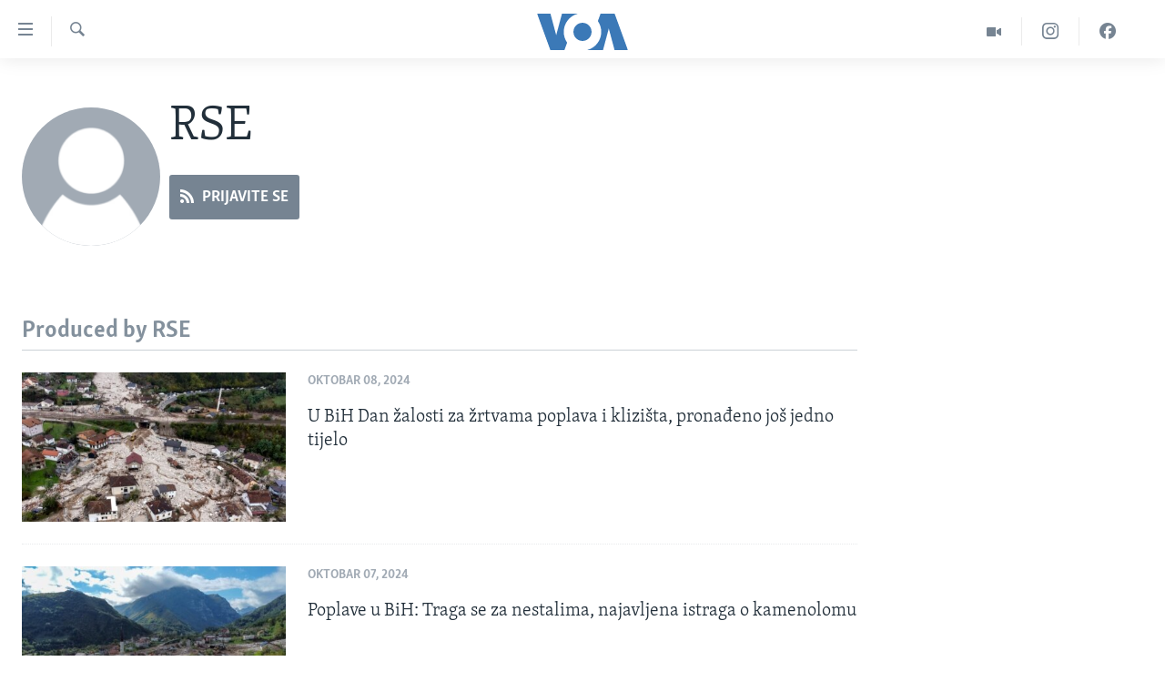

--- FILE ---
content_type: text/html; charset=utf-8
request_url: https://www.glasamerike.net/author/rse/poumv
body_size: 9674
content:

<!DOCTYPE html>
<html lang="sr" dir="ltr" class="no-js">
<head>
<link href="/Content/responsive/VOA/sr-Latn-CS/VOA-sr-Latn-CS.css?&amp;av=0.0.0.0&amp;cb=306" rel="stylesheet"/>
<script src="https://tags.glasamerike.net/voa-pangea/prod/utag.sync.js"></script> <script type='text/javascript' src='https://www.youtube.com/iframe_api' async></script>
<script type="text/javascript">
//a general 'js' detection, must be on top level in <head>, due to CSS performance
document.documentElement.className = "js";
var cacheBuster = "306";
var appBaseUrl = "/";
var imgEnhancerBreakpoints = [0, 144, 256, 408, 650, 1023, 1597];
var isLoggingEnabled = false;
var isPreviewPage = false;
var isLivePreviewPage = false;
if (!isPreviewPage) {
window.RFE = window.RFE || {};
window.RFE.cacheEnabledByParam = window.location.href.indexOf('nocache=1') === -1;
const url = new URL(window.location.href);
const params = new URLSearchParams(url.search);
// Remove the 'nocache' parameter
params.delete('nocache');
// Update the URL without the 'nocache' parameter
url.search = params.toString();
window.history.replaceState(null, '', url.toString());
} else {
window.addEventListener('load', function() {
const links = window.document.links;
for (let i = 0; i < links.length; i++) {
links[i].href = '#';
links[i].target = '_self';
}
})
}
var pwaEnabled = false;
var swCacheDisabled;
</script>
<meta charset="utf-8" />
<title>RSE - VOA Author Bio - Glas Amerike</title>
<meta name="description" content="" />
<meta name="keywords" content="" />
<meta name="viewport" content="width=device-width, initial-scale=1.0" />
<meta http-equiv="X-UA-Compatible" content="IE=edge" />
<meta name="robots" content="max-image-preview:large"><meta property="fb:pages" content="164018356324" />
<meta name="msvalidate.01" content="3286EE554B6F672A6F2E608C02343C0E" /><meta name="yandex-verification" content="6586910cc29e907e" />
<link href="https://www.glasamerike.net/author/rse/poumv" rel="canonical" />
<meta name="apple-mobile-web-app-title" content="Glas Amerike" />
<meta name="apple-mobile-web-app-status-bar-style" content="black" />
<meta name="apple-itunes-app" content="app-id=632618796" />
<script src="/Scripts/responsive/infographics.b?v=dVbZ-Cza7s4UoO3BqYSZdbxQZVF4BOLP5EfYDs4kqEo1&amp;av=0.0.0.0&amp;cb=306"></script>
<script src="/Scripts/responsive/loader.b?v=Q26XNwrL6vJYKjqFQRDnx01Lk2pi1mRsuLEaVKMsvpA1&amp;av=0.0.0.0&amp;cb=306"></script>
<link rel="icon" type="image/svg+xml" href="/Content/responsive/VOA/img/webApp/favicon.svg" />
<link rel="alternate icon" href="/Content/responsive/VOA/img/webApp/favicon.ico" />
<link rel="apple-touch-icon" sizes="152x152" href="/Content/responsive/VOA/img/webApp/ico-152x152.png" />
<link rel="apple-touch-icon" sizes="144x144" href="/Content/responsive/VOA/img/webApp/ico-144x144.png" />
<link rel="apple-touch-icon" sizes="114x114" href="/Content/responsive/VOA/img/webApp/ico-114x114.png" />
<link rel="apple-touch-icon" sizes="72x72" href="/Content/responsive/VOA/img/webApp/ico-72x72.png" />
<link rel="apple-touch-icon-precomposed" href="/Content/responsive/VOA/img/webApp/ico-57x57.png" />
<link rel="icon" sizes="192x192" href="/Content/responsive/VOA/img/webApp/ico-192x192.png" />
<link rel="icon" sizes="128x128" href="/Content/responsive/VOA/img/webApp/ico-128x128.png" />
<meta name="msapplication-TileColor" content="#ffffff" />
<meta name="msapplication-TileImage" content="/Content/responsive/VOA/img/webApp/ico-144x144.png" />
<link rel="alternate" type="application/rss+xml" title="VOA - Top Stories [RSS]" href="/api/" />
<link rel="sitemap" type="application/rss+xml" href="/sitemap.xml" />
</head>
<body class=" nav-no-loaded cc_theme pg-author nojs-images ">
<script type="text/javascript" >
var analyticsData = {url:"",property_id:"480",page_title:"RSE - VOA Author Bio - Glas Amerike",page_type:"author",content_type:"author",subcontent_type:"author",last_modified:"2025-11-23 19:27:23Z",pub_datetime:"2025-11-23 19:27:23Z",section:"author",domain:"www.glasamerike.net",language:"Serbian",language_service:"VOA Serbian",platform:"web",copied:"no",copied_article:"",copied_title:"",runs_js:"Yes",cms_release:"8.44.0.0.306",enviro_type:"prod",slug:"",entity:"VOA",short_language_service:"SER",platform_short:"W",page_name:"RSE - VOA Author Bio - Glas Amerike"};
</script>
<noscript><iframe src="https://www.googletagmanager.com/ns.html?id=GTM-N8MP7P" height="0" width="0" style="display:none;visibility:hidden"></iframe></noscript><script type="text/javascript" data-cookiecategory="analytics">
var gtmEventObject = Object.assign({}, analyticsData, {event: 'page_meta_ready'});window.dataLayer = window.dataLayer || [];window.dataLayer.push(gtmEventObject);
if (top.location === self.location) { //if not inside of an IFrame
var renderGtm = "true";
if (renderGtm === "true") {
(function(w,d,s,l,i){w[l]=w[l]||[];w[l].push({'gtm.start':new Date().getTime(),event:'gtm.js'});var f=d.getElementsByTagName(s)[0],j=d.createElement(s),dl=l!='dataLayer'?'&l='+l:'';j.async=true;j.src='//www.googletagmanager.com/gtm.js?id='+i+dl;f.parentNode.insertBefore(j,f);})(window,document,'script','dataLayer','GTM-N8MP7P');
}
}
</script>
<!--Analytics tag js version start-->
<script type="text/javascript" data-cookiecategory="analytics">
var utag_data = Object.assign({}, analyticsData, {});
if(typeof(TealiumTagFrom)==='function' && typeof(TealiumTagSearchKeyword)==='function') {
var utag_from=TealiumTagFrom();var utag_searchKeyword=TealiumTagSearchKeyword();
if(utag_searchKeyword!=null && utag_searchKeyword!=='' && utag_data["search_keyword"]==null) utag_data["search_keyword"]=utag_searchKeyword;if(utag_from!=null && utag_from!=='') utag_data["from"]=TealiumTagFrom();}
if(window.top!== window.self&&utag_data.page_type==="snippet"){utag_data.page_type = 'iframe';}
try{if(window.top!==window.self&&window.self.location.hostname===window.top.location.hostname){utag_data.platform = 'self-embed';utag_data.platform_short = 'se';}}catch(e){if(window.top!==window.self&&window.self.location.search.includes("platformType=self-embed")){utag_data.platform = 'cross-promo';utag_data.platform_short = 'cp';}}
(function(a,b,c,d){ a="https://tags.glasamerike.net/voa-pangea/prod/utag.js"; b=document;c="script";d=b.createElement(c);d.src=a;d.type="text/java"+c;d.async=true; a=b.getElementsByTagName(c)[0];a.parentNode.insertBefore(d,a); })();
</script>
<!--Analytics tag js version end-->
<!-- Analytics tag management NoScript -->
<noscript>
<img style="position: absolute; border: none;" src="https://ssc.glasamerike.net/b/ss/bbgprod,bbgentityvoa/1/G.4--NS/557252586?pageName=voa%3aser%3aw%3aauthor%3arse%20-%20voa%20author%20bio%20-%20glas%20amerike&amp;c6=rse%20-%20voa%20author%20bio%20-%20glas%20amerike&amp;v36=8.44.0.0.306&amp;v6=D=c6&amp;g=https%3a%2f%2fwww.glasamerike.net&amp;c1=D=g&amp;v1=D=g&amp;events=event1&amp;c16=voa%20serbian&amp;v16=D=c16&amp;ch=author&amp;c15=serbian&amp;v15=D=c15&amp;c4=author&amp;v4=D=c4&amp;v20=no&amp;c17=web&amp;v17=D=c17&amp;mcorgid=518abc7455e462b97f000101%40adobeorg&amp;server=www.glasamerike.net&amp;pageType=D=c4&amp;ns=bbg&amp;v29=D=server&amp;v25=voa&amp;v30=480&amp;v105=D=User-Agent " alt="analytics" width="1" height="1" /></noscript>
<!-- End of Analytics tag management NoScript -->
<!--*** Accessibility links - For ScreenReaders only ***-->
<section>
<div class="sr-only">
<h2>Linkovi</h2>
<ul>
<li><a href="#content" data-disable-smooth-scroll="1">Idi na glavni sadržaj</a></li>
<li><a href="#navigation" data-disable-smooth-scroll="1">Idi na glavnu navigaciju</a></li>
<li><a href="#txtHeaderSearch" data-disable-smooth-scroll="1">Idi na pretragu</a></li>
</ul>
</div>
</section>
<div dir="ltr">
<div id="page">
<aside>
<div class="ctc-message pos-fix">
<div class="ctc-message__inner">Link has been copied to clipboard</div>
</div>
</aside>
<div class="hdr-20 hdr-20--big">
<div class="hdr-20__inner">
<div class="hdr-20__max pos-rel">
<div class="hdr-20__side hdr-20__side--primary d-flex">
<label data-for="main-menu-ctrl" data-switcher-trigger="true" data-switch-target="main-menu-ctrl" class="burger hdr-trigger pos-rel trans-trigger" data-trans-evt="click" data-trans-id="menu">
<span class="ico ico-close hdr-trigger__ico hdr-trigger__ico--close burger__ico burger__ico--close"></span>
<span class="ico ico-menu hdr-trigger__ico hdr-trigger__ico--open burger__ico burger__ico--open"></span>
</label>
<div class="menu-pnl pos-fix trans-target" data-switch-target="main-menu-ctrl" data-trans-id="menu">
<div class="menu-pnl__inner">
<nav class="main-nav menu-pnl__item menu-pnl__item--first">
<ul class="main-nav__list accordeon" data-analytics-tales="false" data-promo-name="link" data-location-name="nav,secnav">
<li class="main-nav__item">
<a class="main-nav__item-name main-nav__item-name--link" href="http://m.glasamerike.net/" title="NASLOVNA" >NASLOVNA</a>
</li>
<li class="main-nav__item accordeon__item" data-switch-target="menu-item-925">
<label class="main-nav__item-name main-nav__item-name--label accordeon__control-label" data-switcher-trigger="true" data-for="menu-item-925">
RUBRIKE
<span class="ico ico-chevron-down main-nav__chev"></span>
</label>
<div class="main-nav__sub-list">
<a class="main-nav__item-name main-nav__item-name--link main-nav__item-name--sub" href="/z/2086" title="AMERIKA" data-item-name="aktuelno-amerika" >AMERIKA</a>
<a class="main-nav__item-name main-nav__item-name--link main-nav__item-name--sub" href="/z/2079" title="BALKAN" data-item-name="aktuelno-balkan" >BALKAN</a>
<a class="main-nav__item-name main-nav__item-name--link main-nav__item-name--sub" href="/z/2087" title="GLOBALNE TEME" data-item-name="aktuelno-svet" >GLOBALNE TEME</a>
<a class="main-nav__item-name main-nav__item-name--link main-nav__item-name--sub" href="/z/2080" title="EKONOMIJA" data-item-name="aktuelno-ekonomija" >EKONOMIJA</a>
<a class="main-nav__item-name main-nav__item-name--link main-nav__item-name--sub" href="/z/2083" title="NAUKA I TEHNOLOGIJA" data-item-name="aktuelno-nauka-tehnologija" >NAUKA I TEHNOLOGIJA</a>
<a class="main-nav__item-name main-nav__item-name--link main-nav__item-name--sub" href="/z/2081" title="MEDICINA" data-item-name="aktuelno-medicina" >MEDICINA</a>
<a class="main-nav__item-name main-nav__item-name--link main-nav__item-name--sub" href="/z/2078" title="KULTURA" data-item-name="aktuelno-kultura" >KULTURA</a>
<a class="main-nav__item-name main-nav__item-name--link main-nav__item-name--sub" href="/z/2084" title="DRUŠTVO" data-item-name="aktuelno-drustvo" >DRUŠTVO</a>
<a class="main-nav__item-name main-nav__item-name--link main-nav__item-name--sub" href="/z/2085" title="SPORT" data-item-name="aktuelno-sport" >SPORT</a>
<a class="main-nav__item-name main-nav__item-name--link main-nav__item-name--sub" href="/z/2082" title="INTERVJU" data-item-name="aktuelno-interview" >INTERVJU</a>
</div>
</li>
<li class="main-nav__item accordeon__item" data-switch-target="menu-item-926">
<label class="main-nav__item-name main-nav__item-name--label accordeon__control-label" data-switcher-trigger="true" data-for="menu-item-926">
TV PROGRAM
<span class="ico ico-chevron-down main-nav__chev"></span>
</label>
<div class="main-nav__sub-list">
<a class="main-nav__item-name main-nav__item-name--link main-nav__item-name--sub" href="/z/2172" title="Otvoreni studio" data-item-name="otvoreni-studio" >Otvoreni studio</a>
<a class="main-nav__item-name main-nav__item-name--link main-nav__item-name--sub" href="/p/7321.html" title="Iz Amerike" data-item-name="iz-amerike" >Iz Amerike</a>
</div>
</li>
</ul>
</nav>
<div class="menu-pnl__item">
<a href="https://learningenglish.voanews.com/" class="menu-pnl__item-link" alt="Learning English">Learning English</a>
</div>
<div class="menu-pnl__item menu-pnl__item--social">
<h5 class="menu-pnl__sub-head">Pratite nas</h5>
<a href="https://facebook.com/GlasAmerikeVOA" title="Pratite nas na Facebooku" data-analytics-text="follow_on_facebook" class="btn btn--rounded btn--social-inverted menu-pnl__btn js-social-btn btn-facebook" target="_blank" rel="noopener">
<span class="ico ico-facebook-alt ico--rounded"></span>
</a>
<a href="https://twitter.com/GlasAmerikeVOA" title="Pratite nas na Twitteru" data-analytics-text="follow_on_twitter" class="btn btn--rounded btn--social-inverted menu-pnl__btn js-social-btn btn-twitter" target="_blank" rel="noopener">
<span class="ico ico-twitter ico--rounded"></span>
</a>
<a href="https://www.youtube.com/c/GlasAmerikeVOA" title="Pratite naš YouTube kanal" data-analytics-text="follow_on_youtube" class="btn btn--rounded btn--social-inverted menu-pnl__btn js-social-btn btn-youtube" target="_blank" rel="noopener">
<span class="ico ico-youtube ico--rounded"></span>
</a>
<a href="https://www.instagram.com/GlasAmerikeVOA" title="Pratite nas na Instagramu" data-analytics-text="follow_on_instagram" class="btn btn--rounded btn--social-inverted menu-pnl__btn js-social-btn btn-instagram" target="_blank" rel="noopener">
<span class="ico ico-instagram ico--rounded"></span>
</a>
</div>
<div class="menu-pnl__item">
<a href="/navigation/allsites" class="menu-pnl__item-link">
<span class="ico ico-languages "></span>
Jezici
</a>
</div>
</div>
</div>
<label data-for="top-search-ctrl" data-switcher-trigger="true" data-switch-target="top-search-ctrl" class="top-srch-trigger hdr-trigger">
<span class="ico ico-close hdr-trigger__ico hdr-trigger__ico--close top-srch-trigger__ico top-srch-trigger__ico--close"></span>
<span class="ico ico-search hdr-trigger__ico hdr-trigger__ico--open top-srch-trigger__ico top-srch-trigger__ico--open"></span>
</label>
<div class="srch-top srch-top--in-header" data-switch-target="top-search-ctrl">
<div class="container">
<form action="/s" class="srch-top__form srch-top__form--in-header" id="form-topSearchHeader" method="get" role="search"><label for="txtHeaderSearch" class="sr-only">Pretraga</label>
<input type="text" id="txtHeaderSearch" name="k" placeholder="pretraga..." accesskey="s" value="" class="srch-top__input analyticstag-event" onkeydown="if (event.keyCode === 13) { FireAnalyticsTagEventOnSearch('search', $dom.get('#txtHeaderSearch')[0].value) }" />
<button title="Pretraga" type="submit" class="btn btn--top-srch analyticstag-event" onclick="FireAnalyticsTagEventOnSearch('search', $dom.get('#txtHeaderSearch')[0].value) ">
<span class="ico ico-search"></span>
</button></form>
</div>
</div>
<a href="/" class="main-logo-link">
<img src="/Content/responsive/VOA/sr-Latn-CS/img/logo-compact.svg" class="main-logo main-logo--comp" alt="site logo">
<img src="/Content/responsive/VOA/sr-Latn-CS/img/logo.svg" class="main-logo main-logo--big" alt="site logo">
</a>
</div>
<div class="hdr-20__side hdr-20__side--secondary d-flex">
<a href="https://www.facebook.com/GlasAmerikeVOA" title="Facebook" class="hdr-20__secondary-item" data-item-name="custom1">
<span class="ico-custom ico-custom--1 hdr-20__secondary-icon"></span>
</a>
<a href="https://www.instagram.com/GlasAmerikeVOA/" title="Instagram" class="hdr-20__secondary-item" data-item-name="custom2">
<span class="ico-custom ico-custom--2 hdr-20__secondary-icon"></span>
</a>
<a href="/z/2174" title="Video" class="hdr-20__secondary-item" data-item-name="video">
<span class="ico ico-video hdr-20__secondary-icon"></span>
</a>
<a href="/s" title="Pretraga" class="hdr-20__secondary-item hdr-20__secondary-item--search" data-item-name="search">
<span class="ico ico-search hdr-20__secondary-icon hdr-20__secondary-icon--search"></span>
</a>
<div class="srch-bottom">
<form action="/s" class="srch-bottom__form d-flex" id="form-bottomSearch" method="get" role="search"><label for="txtSearch" class="sr-only">Pretraga</label>
<input type="search" id="txtSearch" name="k" placeholder="pretraga..." accesskey="s" value="" class="srch-bottom__input analyticstag-event" onkeydown="if (event.keyCode === 13) { FireAnalyticsTagEventOnSearch('search', $dom.get('#txtSearch')[0].value) }" />
<button title="Pretraga" type="submit" class="btn btn--bottom-srch analyticstag-event" onclick="FireAnalyticsTagEventOnSearch('search', $dom.get('#txtSearch')[0].value) ">
<span class="ico ico-search"></span>
</button></form>
</div>
</div>
<img src="/Content/responsive/VOA/sr-Latn-CS/img/logo-print.gif" class="logo-print" alt="site logo">
<img src="/Content/responsive/VOA/sr-Latn-CS/img/logo-print_color.png" class="logo-print logo-print--color" alt="site logo">
</div>
</div>
</div>
<script>
if (document.body.className.indexOf('pg-home') > -1) {
var nav2In = document.querySelector('.hdr-20__inner');
var nav2Sec = document.querySelector('.hdr-20__side--secondary');
var secStyle = window.getComputedStyle(nav2Sec);
if (nav2In && window.pageYOffset < 150 && secStyle['position'] !== 'fixed') {
nav2In.classList.add('hdr-20__inner--big')
}
}
</script>
<div class="c-hlights c-hlights--breaking c-hlights--no-item" data-hlight-display="mobile,desktop">
<div class="c-hlights__wrap container p-0">
<div class="c-hlights__nav">
<a role="button" href="#" title="Prethodna">
<span class="ico ico-chevron-backward m-0"></span>
<span class="sr-only">Prethodna</span>
</a>
<a role="button" href="#" title="Sledeća">
<span class="ico ico-chevron-forward m-0"></span>
<span class="sr-only">Sledeća</span>
</a>
</div>
<span class="c-hlights__label">
<span class="">Najnovije</span>
<span class="switcher-trigger">
<label data-for="more-less-1" data-switcher-trigger="true" class="switcher-trigger__label switcher-trigger__label--more p-b-0" title="Više">
<span class="ico ico-chevron-down"></span>
</label>
<label data-for="more-less-1" data-switcher-trigger="true" class="switcher-trigger__label switcher-trigger__label--less p-b-0" title="Show less">
<span class="ico ico-chevron-up"></span>
</label>
</span>
</span>
<ul class="c-hlights__items switcher-target" data-switch-target="more-less-1">
</ul>
</div>
</div> <div id="content">
<div class="hdr-container">
<div class="container">
<div class="row">
<div class="col-xs-12 col-md-9 pull-left bottom-offset content-offset">
<div class="c-author">
<div class="media-block">
<div class="img-wrap img-wrap--float img-wrap--xs img-wrap--t-spac">
<div class="thumb thumb1_1 rounded">
<noscript class="nojs-img">
<img src="https://gdb.voanews.com/57FEF3AC-E2B3-40B2-9521-0BE0E8D5DD4C_w100_r5.png" alt="16x9 Image" class="avatar" />
</noscript>
<img alt="16x9 Image" class="avatar" data-src="https://gdb.voanews.com/57FEF3AC-E2B3-40B2-9521-0BE0E8D5DD4C_w100_r5.png" src="" />
</div>
</div>
<div class="c-author__content">
<h1 class="title pg-title c-author__title">RSE</h1>
<div class="c-author__btns m-t-md">
<a class="btn btn-rss btn--social" target="_blank" rel="noopener" href="/api/apoumvl-vomx-tpe_kgmt">
<span class="ico ico-rss"></span>
<span class="btn__text">Prijavite se</span>
</a>
</div>
</div>
</div>
</div>
</div>
</div>
</div>
</div>
<div class="container">
<div class="row">
<div class="col-xs-12 col-md-9">
<h3 class="section-head">Produced by RSE</h3>
<ul class=" archive-list" id="loadMoreAfter">
<li class="mb-grid archive-list__item">
<div class="media-block media-block--t-spac media-block--contain">
<a href="/a/u-bih-dan-%C5%BEalosti-za-%C5%BErtvama-poplava-i-klizi%C5%A1ta-prona%C4%91eno-jo%C5%A1-jedno-tijelo/7814814.html" class="img-wrap img-wrap--m img-wrap--block-mob img-wrap--t-spac img-wrap--size-3 img-wrap--float" title="U BiH Dan žalosti za žrtvama poplava i klizišta, pronađeno još jedno tijelo">
<div class="thumb thumb16_9">
<noscript class="nojs-img">
<img src="https://gdb.voanews.com/ac65a71c-65b0-461e-9b07-741bbd21986e_w100_r1.jpg" alt="Pogled iz zraka prikazuje područje uništeno klizištem u Donjoj Jablanici, Bosna, 5. oktobra 2024." />
</noscript>
<img data-src="https://gdb.voanews.com/ac65a71c-65b0-461e-9b07-741bbd21986e_w66_r1.jpg" src="" alt="Pogled iz zraka prikazuje područje uništeno klizištem u Donjoj Jablanici, Bosna, 5. oktobra 2024." class=""/>
</div>
</a>
<div class="media-block__content media-block__content--h-m media-block__content--full-mob media-block__content--h">
<span class="date date--mb date--size-3 date--mb-25" >oktobar 08, 2024</span>
<a href="/a/u-bih-dan-%C5%BEalosti-za-%C5%BErtvama-poplava-i-klizi%C5%A1ta-prona%C4%91eno-jo%C5%A1-jedno-tijelo/7814814.html">
<h4 class="media-block__title media-block__title--size-3 media-block__title--25" title="U BiH Dan žalosti za žrtvama poplava i klizišta, pronađeno još jedno tijelo">
U BiH Dan žalosti za žrtvama poplava i klizišta, pronađeno još jedno tijelo
</h4>
</a>
</div>
</div>
</li>
<li class="mb-grid archive-list__item">
<div class="media-block media-block--t-spac media-block--contain">
<a href="/a/bih-poplave-nestali-sad-pomoc-kamenolom-istraga/7813589.html" class="img-wrap img-wrap--m img-wrap--block-mob img-wrap--t-spac img-wrap--size-3 img-wrap--float" title="Poplave u BiH: Traga se za nestalima, najavljena istraga o kamenolomu">
<div class="thumb thumb16_9">
<noscript class="nojs-img">
<img src="https://gdb.voanews.com/fec9559d-13db-4118-b038-de173c2e4740_w100_r1.jpeg" alt="Snimci dronom sela Donja Jablanica, razorenog bujnim poplavama i klizištima, Jablanica, 7.10.2024." />
</noscript>
<img data-src="https://gdb.voanews.com/fec9559d-13db-4118-b038-de173c2e4740_w66_r1.jpeg" src="" alt="Snimci dronom sela Donja Jablanica, razorenog bujnim poplavama i klizištima, Jablanica, 7.10.2024." class=""/>
</div>
</a>
<div class="media-block__content media-block__content--h-m media-block__content--full-mob media-block__content--h">
<span class="date date--mb date--size-3 date--mb-25" >oktobar 07, 2024</span>
<a href="/a/bih-poplave-nestali-sad-pomoc-kamenolom-istraga/7813589.html">
<h4 class="media-block__title media-block__title--size-3 media-block__title--25" title="Poplave u BiH: Traga se za nestalima, najavljena istraga o kamenolomu">
Poplave u BiH: Traga se za nestalima, najavljena istraga o kamenolomu
</h4>
</a>
</div>
</div>
</li>
<li class="mb-grid archive-list__item">
<div class="media-block media-block--t-spac media-block--contain">
<a href="/a/rusija-radio-slobodna-evropa-nepozeljna-organizacija/7495163.html" class="img-wrap img-wrap--m img-wrap--block-mob img-wrap--t-spac img-wrap--size-3 img-wrap--float" title="Rusija označila Radio Slobodna Evropa nepoželjnom organizacijom ">
<div class="thumb thumb16_9">
<noscript class="nojs-img">
<img src="https://gdb.voanews.com/03d3cd5c-373e-49eb-a672-7cea6d6232cb_w100_r1.jpg" alt="Radio Slobodna Evropa je uređivački nezavisna medijska organizacija koju donacijom finansira američki Kongres preko američke Agencije za globalne medije (Foto: Radio Slobodna Evropa)" />
</noscript>
<img data-src="https://gdb.voanews.com/03d3cd5c-373e-49eb-a672-7cea6d6232cb_w66_r1.jpg" src="" alt="Radio Slobodna Evropa je uređivački nezavisna medijska organizacija koju donacijom finansira američki Kongres preko američke Agencije za globalne medije (Foto: Radio Slobodna Evropa)" class=""/>
</div>
</a>
<div class="media-block__content media-block__content--h-m media-block__content--full-mob media-block__content--h">
<span class="date date--mb date--size-3 date--mb-25" >februar 20, 2024</span>
<a href="/a/rusija-radio-slobodna-evropa-nepozeljna-organizacija/7495163.html">
<h4 class="media-block__title media-block__title--size-3 media-block__title--25" title="Rusija označila Radio Slobodna Evropa nepoželjnom organizacijom ">
Rusija označila Radio Slobodna Evropa nepoželjnom organizacijom
</h4>
</a>
</div>
</div>
</li>
<li class="mb-grid archive-list__item">
<div class="media-block media-block--t-spac media-block--contain">
<a href="/a/amerika-bosna-obrajen-posjeta-podrska/7468130.html" class="img-wrap img-wrap--m img-wrap--block-mob img-wrap--t-spac img-wrap--size-3 img-wrap--float" title="Džejms O’Brajen u Sarajevu: SAD stoje uz suverenu i multietničku BiH">
<div class="thumb thumb16_9">
<noscript class="nojs-img">
<img src="https://gdb.voanews.com/85529c55-dcd4-4771-a3a8-992d78104894_w100_r1.jpg" alt="Džejms O’Brajen tokom sastanka sa liderima zapadnobalkanskih zemalja u Skoplju, 22. januara 2024. godine. (Foto: Rojters/Ognen Teofilovski)
" />
</noscript>
<img data-src="https://gdb.voanews.com/85529c55-dcd4-4771-a3a8-992d78104894_w66_r1.jpg" src="" alt="Džejms O’Brajen tokom sastanka sa liderima zapadnobalkanskih zemalja u Skoplju, 22. januara 2024. godine. (Foto: Rojters/Ognen Teofilovski)
" class=""/>
</div>
</a>
<div class="media-block__content media-block__content--h-m media-block__content--full-mob media-block__content--h">
<span class="date date--mb date--size-3 date--mb-25" >februar 02, 2024</span>
<a href="/a/amerika-bosna-obrajen-posjeta-podrska/7468130.html">
<h4 class="media-block__title media-block__title--size-3 media-block__title--25" title="Džejms O’Brajen u Sarajevu: SAD stoje uz suverenu i multietničku BiH">
Džejms O’Brajen u Sarajevu: SAD stoje uz suverenu i multietničku BiH
</h4>
</a>
</div>
</div>
</li>
<li class="mb-grid archive-list__item">
<div class="media-block media-block--t-spac media-block--contain">
<a href="/a/balkan-srbija-evropska-unija-eu-evropska-komisija-godisnji-izvestaj-kosovo-koruopcija-mediji-banjska-spoljna-politika-uskladjivanje-klasteri/7344825.html" class="img-wrap img-wrap--m img-wrap--block-mob img-wrap--t-spac img-wrap--size-3 img-wrap--float" title="Izveštaj EK: Srbija da sarađuje oko Banjske, ispuni obaveze iz dijaloga, uskladi se sa spoljnom politikom EU">
<div class="thumb thumb16_9">
<noscript class="nojs-img">
<img src="https://gdb.voanews.com/01000000-c0a8-0242-1da1-08dbdf98a8a0_cx0_cy2_cw0_w100_r1.jpg" alt="Ursula fon der Lejen, predsednica Evropska komisije i Aleksandar Vučić, predsednik Srbije (Foto: REUTERS/Marko Djurica)" />
</noscript>
<img data-src="https://gdb.voanews.com/01000000-c0a8-0242-1da1-08dbdf98a8a0_cx0_cy2_cw0_w66_r1.jpg" src="" alt="Ursula fon der Lejen, predsednica Evropska komisije i Aleksandar Vučić, predsednik Srbije (Foto: REUTERS/Marko Djurica)" class=""/>
</div>
</a>
<div class="media-block__content media-block__content--h-m media-block__content--full-mob media-block__content--h">
<span class="date date--mb date--size-3 date--mb-25" >novembar 07, 2023</span>
<a href="/a/balkan-srbija-evropska-unija-eu-evropska-komisija-godisnji-izvestaj-kosovo-koruopcija-mediji-banjska-spoljna-politika-uskladjivanje-klasteri/7344825.html">
<h4 class="media-block__title media-block__title--size-3 media-block__title--25" title="Izveštaj EK: Srbija da sarađuje oko Banjske, ispuni obaveze iz dijaloga, uskladi se sa spoljnom politikom EU">
Izveštaj EK: Srbija da sarađuje oko Banjske, ispuni obaveze iz dijaloga, uskladi se sa spoljnom politikom EU
</h4>
</a>
</div>
</div>
</li>
<li class="mb-grid archive-list__item">
<div class="media-block media-block--t-spac media-block--contain">
<a href="/a/lideri-eu-neuspeh-deeskalacije-tenzija-na-kosovu-ima%C4%87e-posledice-/7329625.html" class="img-wrap img-wrap--m img-wrap--no-mob img-wrap--t-spac img-wrap--size-3 img-wrap--float" title="Lideri EU: Neuspeh deeskalacije tenzija na Kosovu imaće posledice ">
<div class="thumb thumb16_9">
<noscript class="nojs-img">
<img src="https://gdb.voanews.com/3ae06e10-0f8d-4ed1-885a-b874d8e56fa7_cx0_cy10_cw0_w100_r1.jpg" alt="Zastave EU u Briselu" />
</noscript>
<img data-src="https://gdb.voanews.com/3ae06e10-0f8d-4ed1-885a-b874d8e56fa7_cx0_cy10_cw0_w66_r1.jpg" src="" alt="Zastave EU u Briselu" class=""/>
</div>
</a>
<div class="media-block__content media-block__content--h-m media-block__content--full-mob media-block__content--h">
<span class="date date--mb date--size-3 date--mb-25" >oktobar 27, 2023</span>
<a href="/a/lideri-eu-neuspeh-deeskalacije-tenzija-na-kosovu-ima%C4%87e-posledice-/7329625.html">
<h4 class="media-block__title media-block__title--size-3 media-block__title--25" title="Lideri EU: Neuspeh deeskalacije tenzija na Kosovu imaće posledice ">
Lideri EU: Neuspeh deeskalacije tenzija na Kosovu imaće posledice
</h4>
</a>
</div>
</div>
</li>
<li class="mb-grid archive-list__item">
<div class="media-block media-block--t-spac media-block--contain">
<a href="/a/kosovo-amerika-srbija-deeskalacija-ambasador/7227575.html" class="img-wrap img-wrap--m img-wrap--no-mob img-wrap--t-spac img-wrap--size-3 img-wrap--float" title="Hovenijer: Amerika želi napredak, rešavanje izbora na severu stvar je kosovskih vlasti ">
<div class="thumb thumb16_9">
<noscript class="nojs-img">
<img src="https://gdb.voanews.com/01000000-0aff-0242-a950-08db2554194b_w100_r1.jpg" alt="Džefri Hovenijer, američki ambasador na Kosovu" />
</noscript>
<img data-src="https://gdb.voanews.com/01000000-0aff-0242-a950-08db2554194b_w66_r1.jpg" src="" alt="Džefri Hovenijer, američki ambasador na Kosovu" class=""/>
</div>
</a>
<div class="media-block__content media-block__content--h-m media-block__content--full-mob media-block__content--h">
<span class="date date--mb date--size-3 date--mb-25" >avgust 16, 2023</span>
<a href="/a/kosovo-amerika-srbija-deeskalacija-ambasador/7227575.html">
<h4 class="media-block__title media-block__title--size-3 media-block__title--25" title="Hovenijer: Amerika želi napredak, rešavanje izbora na severu stvar je kosovskih vlasti ">
Hovenijer: Amerika želi napredak, rešavanje izbora na severu stvar je kosovskih vlasti
</h4>
</a>
</div>
</div>
</li>
<li class="mb-grid archive-list__item">
<div class="media-block media-block--t-spac media-block--contain">
<a href="/a/kosovo-zvecani-incidenti/7110465.html" class="img-wrap img-wrap--m img-wrap--no-mob img-wrap--t-spac img-wrap--size-3 img-wrap--float" title="KFOR: Pomno pratimo situaciju na severu, čvrsto osuđujemo jednostrane poteze">
<div class="thumb thumb16_9">
<noscript class="nojs-img">
<img src="https://gdb.voanews.com/01000000-0aff-0242-4cc8-08db5dfa11cd_cx0_cy13_cw0_w100_r1.jpeg" alt="Opština Zvečan (Foto: VOA, Budimir Ničić)" />
</noscript>
<img data-src="https://gdb.voanews.com/01000000-0aff-0242-4cc8-08db5dfa11cd_cx0_cy13_cw0_w66_r1.jpeg" src="" alt="Opština Zvečan (Foto: VOA, Budimir Ničić)" class=""/>
</div>
</a>
<div class="media-block__content media-block__content--h-m media-block__content--full-mob media-block__content--h">
<span class="date date--mb date--size-3 date--mb-25" >maj 26, 2023</span>
<a href="/a/kosovo-zvecani-incidenti/7110465.html">
<h4 class="media-block__title media-block__title--size-3 media-block__title--25" title="KFOR: Pomno pratimo situaciju na severu, čvrsto osuđujemo jednostrane poteze">
KFOR: Pomno pratimo situaciju na severu, čvrsto osuđujemo jednostrane poteze
</h4>
</a>
</div>
</div>
</li>
<li class="mb-grid archive-list__item">
<div class="media-block media-block--t-spac media-block--contain">
<a href="/a/evropski-parlament-vizna-liberalizacija-kosovo/7055336.html" class="img-wrap img-wrap--m img-wrap--no-mob img-wrap--t-spac img-wrap--size-3 img-wrap--float" title="EP odobrio viznu liberalizaciju za Kosovo od 2024.">
<div class="thumb thumb16_9">
<noscript class="nojs-img">
<img src="https://gdb.voanews.com/01000000-0aff-0242-4863-08db3ffbbd4d_w100_r1.jpg" alt="Evropski parlament, arhiva" />
</noscript>
<img data-src="https://gdb.voanews.com/01000000-0aff-0242-4863-08db3ffbbd4d_w66_r1.jpg" src="" alt="Evropski parlament, arhiva" class=""/>
</div>
</a>
<div class="media-block__content media-block__content--h-m media-block__content--full-mob media-block__content--h">
<span class="date date--mb date--size-3 date--mb-25" >april 18, 2023</span>
<a href="/a/evropski-parlament-vizna-liberalizacija-kosovo/7055336.html">
<h4 class="media-block__title media-block__title--size-3 media-block__title--25" title="EP odobrio viznu liberalizaciju za Kosovo od 2024.">
EP odobrio viznu liberalizaciju za Kosovo od 2024.
</h4>
</a>
</div>
</div>
</li>
<li class="mb-grid archive-list__item">
<div class="media-block media-block--t-spac media-block--contain">
<a href="/a/kosovo-sever-paljenje-automobila/7033044.html" class="img-wrap img-wrap--m img-wrap--no-mob img-wrap--t-spac img-wrap--size-3 img-wrap--float" title="Ambasadori SAD i Nemačke reagovali na paljenje automobila na severu Kosova">
<div class="thumb thumb16_9">
<noscript class="nojs-img">
<img src="https://gdb.voanews.com/034d0000-0aff-0242-1376-08dad9c582c9_w100_r1.jpg" alt="ARHIVA - Policija Kosova u Sjevernoj Mitrovici (Foto: Dragana Cvetković, RFE/RL)" />
</noscript>
<img data-src="https://gdb.voanews.com/034d0000-0aff-0242-1376-08dad9c582c9_w66_r1.jpg" src="" alt="ARHIVA - Policija Kosova u Sjevernoj Mitrovici (Foto: Dragana Cvetković, RFE/RL)" class=""/>
</div>
</a>
<div class="media-block__content media-block__content--h-m media-block__content--full-mob media-block__content--h">
<span class="date date--mb date--size-3 date--mb-25" >april 02, 2023</span>
<a href="/a/kosovo-sever-paljenje-automobila/7033044.html">
<h4 class="media-block__title media-block__title--size-3 media-block__title--25" title="Ambasadori SAD i Nemačke reagovali na paljenje automobila na severu Kosova">
Ambasadori SAD i Nemačke reagovali na paljenje automobila na severu Kosova
</h4>
</a>
</div>
</div>
</li>
<li class="mb-grid archive-list__item">
<div class="media-block media-block--t-spac media-block--contain">
<a href="/a/lajcak-kosovo-srbija-evropski-predlog-dijalog/6997163.html" class="img-wrap img-wrap--m img-wrap--no-mob img-wrap--t-spac img-wrap--size-3 img-wrap--float" title="Kurti spreman za Sporazum o normalizaciji, Vučić kaže da neće da potpiše kapitulaciju ">
<div class="thumb thumb16_9">
<noscript class="nojs-img">
<img src="https://gdb.voanews.com/98924ec6-d389-44ea-b538-dc48439a2d73_w100_r1.jpg" alt="Combo photography, Aleksandar Vucic and Albin Kurti (Reuters/VOA graphic)" />
</noscript>
<img data-src="https://gdb.voanews.com/98924ec6-d389-44ea-b538-dc48439a2d73_w66_r1.jpg" src="" alt="Combo photography, Aleksandar Vucic and Albin Kurti (Reuters/VOA graphic)" class=""/>
</div>
</a>
<div class="media-block__content media-block__content--h-m media-block__content--full-mob media-block__content--h">
<span class="date date--mb date--size-3 date--mb-25" >mart 09, 2023</span>
<a href="/a/lajcak-kosovo-srbija-evropski-predlog-dijalog/6997163.html">
<h4 class="media-block__title media-block__title--size-3 media-block__title--25" title="Kurti spreman za Sporazum o normalizaciji, Vučić kaže da neće da potpiše kapitulaciju ">
Kurti spreman za Sporazum o normalizaciji, Vučić kaže da neće da potpiše kapitulaciju
</h4>
</a>
</div>
</div>
</li>
<li class="mb-grid archive-list__item">
<div class="media-block media-block--t-spac media-block--contain">
<a href="/a/balkan-srbija-rat-u-ukrajini-ukrajina-rusija-godisnjica-invazija-skup-mars-podrska-solidarnost/6977188.html" class="img-wrap img-wrap--m img-wrap--no-mob img-wrap--t-spac img-wrap--size-3 img-wrap--float" title="Marš mira i solidarnosti u Beogradu povodom godišnjice rata u Ukrajini">
<div class="thumb thumb16_9">
<noscript class="nojs-img">
<img src="https://gdb.voanews.com/01000000-0aff-0242-9f08-08db1679c72c_w100_r1.jpg" alt="Okupljeni građani na Trgu republike na Maršu mira i solidarnosti povodom godišnjice rata u Ukrajini" />
</noscript>
<img data-src="https://gdb.voanews.com/01000000-0aff-0242-9f08-08db1679c72c_w66_r1.jpg" src="" alt="Okupljeni građani na Trgu republike na Maršu mira i solidarnosti povodom godišnjice rata u Ukrajini" class=""/>
</div>
</a>
<div class="media-block__content media-block__content--h-m media-block__content--full-mob media-block__content--h">
<span class="date date--mb date--size-3 date--mb-25" >februar 24, 2023</span>
<a href="/a/balkan-srbija-rat-u-ukrajini-ukrajina-rusija-godisnjica-invazija-skup-mars-podrska-solidarnost/6977188.html">
<h4 class="media-block__title media-block__title--size-3 media-block__title--25" title="Marš mira i solidarnosti u Beogradu povodom godišnjice rata u Ukrajini">
Marš mira i solidarnosti u Beogradu povodom godišnjice rata u Ukrajini
</h4>
</a>
</div>
</div>
</li>
<li class="mb-grid archive-list__item">
<div class="media-block media-block--t-spac media-block--contain">
<a href="/a/6945450.html" class="img-wrap img-wrap--m img-wrap--no-mob img-wrap--t-spac img-wrap--size-3 img-wrap--float" title="Kurti postavio šest uslova za formiranje Zajednice opština sa srpskom većinom">
<div class="thumb thumb16_9">
<noscript class="nojs-img">
<img src="https://gdb.voanews.com/06a20000-0aff-0242-6acb-08db055a6116_w100_r1.jpg" alt="Premijer Kosova Aljbin Kurti (Foto: Vlada Kosova)" />
</noscript>
<img data-src="https://gdb.voanews.com/06a20000-0aff-0242-6acb-08db055a6116_w66_r1.jpg" src="" alt="Premijer Kosova Aljbin Kurti (Foto: Vlada Kosova)" class=""/>
</div>
</a>
<div class="media-block__content media-block__content--h-m media-block__content--full-mob media-block__content--h">
<span class="date date--mb date--size-3 date--mb-25" >februar 02, 2023</span>
<a href="/a/6945450.html">
<h4 class="media-block__title media-block__title--size-3 media-block__title--25" title="Kurti postavio šest uslova za formiranje Zajednice opština sa srpskom većinom">
Kurti postavio šest uslova za formiranje Zajednice opština sa srpskom većinom
</h4>
</a>
</div>
</div>
</li>
<li class="mb-grid archive-list__item">
<div class="media-block media-block--t-spac media-block--contain">
<a href="/a/6903615.html" class="img-wrap img-wrap--m img-wrap--no-mob img-wrap--t-spac img-wrap--size-3 img-wrap--float" title="Albanija lansirala dva satelita u svemir">
<div class="thumb thumb16_9">
<noscript class="nojs-img">
<img src="https://gdb.voanews.com/d6bc095e-95d6-4665-bd39-fc74d88593f3_cx0_cy10_cw0_w100_r1.jpg" alt="Priprema za lansiranje rakete u svemirskom centru Kenedi u Kejp Kanaveralu, ilustracija" />
</noscript>
<img data-src="https://gdb.voanews.com/d6bc095e-95d6-4665-bd39-fc74d88593f3_cx0_cy10_cw0_w66_r1.jpg" src="" alt="Priprema za lansiranje rakete u svemirskom centru Kenedi u Kejp Kanaveralu, ilustracija" class=""/>
</div>
</a>
<div class="media-block__content media-block__content--h-m media-block__content--full-mob media-block__content--h">
<span class="date date--mb date--size-3 date--mb-25" >januar 04, 2023</span>
<a href="/a/6903615.html">
<h4 class="media-block__title media-block__title--size-3 media-block__title--25" title="Albanija lansirala dva satelita u svemir">
Albanija lansirala dva satelita u svemir
</h4>
</a>
</div>
</div>
</li>
<li class="mb-grid archive-list__item">
<div class="media-block media-block--t-spac media-block--contain">
<a href="/a/6874091.html" class="img-wrap img-wrap--m img-wrap--no-mob img-wrap--t-spac img-wrap--size-3 img-wrap--float" title="Savet EU &quot;duboko zabrinut&quot; zbog neusklađenosti spoljne politike Srbije">
<div class="thumb thumb16_9">
<noscript class="nojs-img">
<img src="https://gdb.voanews.com/19910000-0aff-0242-9e45-08dac6f01900_w100_r1.jpg" alt="Zastave EU i Srbije, arhiva" />
</noscript>
<img data-src="https://gdb.voanews.com/19910000-0aff-0242-9e45-08dac6f01900_w66_r1.jpg" src="" alt="Zastave EU i Srbije, arhiva" class=""/>
</div>
</a>
<div class="media-block__content media-block__content--h-m media-block__content--full-mob media-block__content--h">
<span class="date date--mb date--size-3 date--mb-25" >decembar 13, 2022</span>
<a href="/a/6874091.html">
<h4 class="media-block__title media-block__title--size-3 media-block__title--25" title="Savet EU &quot;duboko zabrinut&quot; zbog neusklađenosti spoljne politike Srbije">
Savet EU &quot;duboko zabrinut&quot; zbog neusklađenosti spoljne politike Srbije
</h4>
</a>
</div>
</div>
</li>
<li class="mb-grid archive-list__item">
<div class="media-block media-block--t-spac media-block--contain">
<a href="/a/balkan-srbija-kosovo-beograd-pristina-evropska-unija-borelj-francusko-nemacki-plan/6864335.html" class="img-wrap img-wrap--m img-wrap--no-mob img-wrap--t-spac img-wrap--size-3 img-wrap--float" title="Borelj: Beogradu i Prištini dostavljen francusko-nemački plan za dijalog">
<div class="thumb thumb16_9">
<noscript class="nojs-img">
<img src="https://gdb.voanews.com/03990000-0aff-0242-6965-08dab84a39ba_cx0_cy2_cw0_w100_r1.jpg" alt="ARHIVA - Žozep Borelj, visoki predstavnik Evropske unije za spoljnu politiku i bezbednost" />
</noscript>
<img data-src="https://gdb.voanews.com/03990000-0aff-0242-6965-08dab84a39ba_cx0_cy2_cw0_w66_r1.jpg" src="" alt="ARHIVA - Žozep Borelj, visoki predstavnik Evropske unije za spoljnu politiku i bezbednost" class=""/>
</div>
</a>
<div class="media-block__content media-block__content--h-m media-block__content--full-mob media-block__content--h">
<span class="date date--mb date--size-3 date--mb-25" >decembar 06, 2022</span>
<a href="/a/balkan-srbija-kosovo-beograd-pristina-evropska-unija-borelj-francusko-nemacki-plan/6864335.html">
<h4 class="media-block__title media-block__title--size-3 media-block__title--25" title="Borelj: Beogradu i Prištini dostavljen francusko-nemački plan za dijalog">
Borelj: Beogradu i Prištini dostavljen francusko-nemački plan za dijalog
</h4>
</a>
</div>
</div>
</li>
<li class="mb-grid archive-list__item">
<div class="media-block media-block--t-spac media-block--contain">
<a href="/a/kosovo-srbija-tablice/6846538.html" class="img-wrap img-wrap--m img-wrap--no-mob img-wrap--t-spac img-wrap--size-3 img-wrap--float" title="Borelj: Imamo dogovor, Srbija prestaje da izdaje tablice, Kosovo obustavlja mere povodom preregistracije">
<div class="thumb thumb16_9">
<noscript class="nojs-img">
<img src="https://gdb.voanews.com/09410000-0a00-0242-9564-08dacd8cf891_w100_r1.jpeg" alt="Izaslanik Evropske unije za dijalog Miroslav Lajčak, glavni pregovarač Kosova Besnik Bisljimi (desno) i Srbije Petar Petković (levo) u Briselu 23. novembra 2022." />
</noscript>
<img data-src="https://gdb.voanews.com/09410000-0a00-0242-9564-08dacd8cf891_w66_r1.jpeg" src="" alt="Izaslanik Evropske unije za dijalog Miroslav Lajčak, glavni pregovarač Kosova Besnik Bisljimi (desno) i Srbije Petar Petković (levo) u Briselu 23. novembra 2022." class=""/>
</div>
</a>
<div class="media-block__content media-block__content--h-m media-block__content--full-mob media-block__content--h">
<span class="date date--mb date--size-3 date--mb-25" >novembar 23, 2022</span>
<a href="/a/kosovo-srbija-tablice/6846538.html">
<h4 class="media-block__title media-block__title--size-3 media-block__title--25" title="Borelj: Imamo dogovor, Srbija prestaje da izdaje tablice, Kosovo obustavlja mere povodom preregistracije">
Borelj: Imamo dogovor, Srbija prestaje da izdaje tablice, Kosovo obustavlja mere povodom preregistracije
</h4>
</a>
</div>
</div>
</li>
<li class="mb-grid archive-list__item">
<div class="media-block media-block--t-spac media-block--contain">
<a href="/a/6663081.html" class="img-wrap img-wrap--m img-wrap--no-mob img-wrap--t-spac img-wrap--size-3 img-wrap--float" title="RSE: Grčka ulaže protest Srbiji zbog pada ukrajinskog teretnog aviona">
<div class="thumb thumb16_9">
<noscript class="nojs-img">
<img src="https://gdb.voanews.com/09680000-0a00-0242-7826-08da68ad3c28_w100_r1.jpg" alt="Granata koju je prevozio teretni avion, koji se srušio kod Kavale" />
</noscript>
<img data-src="https://gdb.voanews.com/09680000-0a00-0242-7826-08da68ad3c28_w66_r1.jpg" src="" alt="Granata koju je prevozio teretni avion, koji se srušio kod Kavale" class=""/>
</div>
</a>
<div class="media-block__content media-block__content--h-m media-block__content--full-mob media-block__content--h">
<span class="date date--mb date--size-3 date--mb-25" >jul 18, 2022</span>
<a href="/a/6663081.html">
<h4 class="media-block__title media-block__title--size-3 media-block__title--25" title="RSE: Grčka ulaže protest Srbiji zbog pada ukrajinskog teretnog aviona">
RSE: Grčka ulaže protest Srbiji zbog pada ukrajinskog teretnog aviona
</h4>
</a>
</div>
</div>
</li>
<li class="mb-grid archive-list__item">
<div class="media-block media-block--t-spac media-block--contain">
<a href="/a/dan-drzavnosti-crna-gora-incicenti/6657276.html" class="img-wrap img-wrap--m img-wrap--no-mob img-wrap--t-spac img-wrap--size-3 img-wrap--float" title="Policija intervenisala u Nikšiću na proslavi Dana državnosti">
<div class="thumb thumb16_9">
<noscript class="nojs-img">
<img src="https://gdb.voanews.com/01160000-0aff-0242-c893-08da6508b972_w100_r1.png" alt="Policijska akcija u Nikšiću (Foto: RSE/Lela Šćepanović)" />
</noscript>
<img data-src="https://gdb.voanews.com/01160000-0aff-0242-c893-08da6508b972_w66_r1.png" src="" alt="Policijska akcija u Nikšiću (Foto: RSE/Lela Šćepanović)" class=""/>
</div>
</a>
<div class="media-block__content media-block__content--h-m media-block__content--full-mob media-block__content--h">
<span class="date date--mb date--size-3 date--mb-25" >jul 13, 2022</span>
<a href="/a/dan-drzavnosti-crna-gora-incicenti/6657276.html">
<h4 class="media-block__title media-block__title--size-3 media-block__title--25" title="Policija intervenisala u Nikšiću na proslavi Dana državnosti">
Policija intervenisala u Nikšiću na proslavi Dana državnosti
</h4>
</a>
</div>
</div>
</li>
<li class="mb-grid archive-list__item">
<div class="media-block media-block--t-spac media-block--contain">
<a href="/a/predstavnici-inicijative-otvoreni-balkan-odredili-aktivnosti-saradnje/6313978.html" class="img-wrap img-wrap--m img-wrap--no-mob img-wrap--t-spac img-wrap--size-3 img-wrap--float" title="Predstavnici inicijative Otvoreni Balkan odredili aktivnosti saradnje">
<div class="thumb thumb16_9">
<noscript class="nojs-img">
<img src="https://gdb.voanews.com/05e50000-0a00-0242-2311-08d9a8549483_w100_r1.jpg" alt="Predstavnici Albanije, Severne Makedonije i Srbije na skupu inicijative &quot;Open Balkan&quot; u Nišu, 15. novembar 2021. (Foto: Vlada Srbije)" />
</noscript>
<img data-src="https://gdb.voanews.com/05e50000-0a00-0242-2311-08d9a8549483_w66_r1.jpg" src="" alt="Predstavnici Albanije, Severne Makedonije i Srbije na skupu inicijative &quot;Open Balkan&quot; u Nišu, 15. novembar 2021. (Foto: Vlada Srbije)" class=""/>
</div>
</a>
<div class="media-block__content media-block__content--h-m media-block__content--full-mob media-block__content--h">
<span class="date date--mb date--size-3 date--mb-25" >novembar 15, 2021</span>
<a href="/a/predstavnici-inicijative-otvoreni-balkan-odredili-aktivnosti-saradnje/6313978.html">
<h4 class="media-block__title media-block__title--size-3 media-block__title--25" title="Predstavnici inicijative Otvoreni Balkan odredili aktivnosti saradnje">
Predstavnici inicijative Otvoreni Balkan odredili aktivnosti saradnje
</h4>
</a>
</div>
</div>
</li>
</ul>
<p class="buttons buttons--archive ta-c ">
<a class="btn link-showMore btn__text" data-ajax="true" data-ajax-method="GET" data-ajax-mode="after" data-ajax-update="#loadMoreAfter" data-ajax-url="/author/rse/poumv/p2" href="/author/rse/poumv/p2" title="Učitajte još">Učitajte još</a>
</p>
</div>
</div>
</div>
</div>
<footer role="contentinfo">
<div id="foot" class="foot">
<div class="container">
<div class="foot-nav collapsed" id="foot-nav">
<div class="menu">
<ul class="items">
<li class="socials block-socials">
<span class="handler" id="socials-handler">
Pratite nas
</span>
<div class="inner">
<ul class="subitems follow">
<li>
<a href="https://facebook.com/GlasAmerikeVOA" title="Pratite nas na Facebooku" data-analytics-text="follow_on_facebook" class="btn btn--rounded js-social-btn btn-facebook" target="_blank" rel="noopener">
<span class="ico ico-facebook-alt ico--rounded"></span>
</a>
</li>
<li>
<a href="https://twitter.com/GlasAmerikeVOA" title="Pratite nas na Twitteru" data-analytics-text="follow_on_twitter" class="btn btn--rounded js-social-btn btn-twitter" target="_blank" rel="noopener">
<span class="ico ico-twitter ico--rounded"></span>
</a>
</li>
<li>
<a href="https://www.youtube.com/c/GlasAmerikeVOA" title="Pratite naš YouTube kanal" data-analytics-text="follow_on_youtube" class="btn btn--rounded js-social-btn btn-youtube" target="_blank" rel="noopener">
<span class="ico ico-youtube ico--rounded"></span>
</a>
</li>
<li>
<a href="https://www.instagram.com/GlasAmerikeVOA" title="Pratite nas na Instagramu" data-analytics-text="follow_on_instagram" class="btn btn--rounded js-social-btn btn-instagram" target="_blank" rel="noopener">
<span class="ico ico-instagram ico--rounded"></span>
</a>
</li>
<li>
<a href="/rssfeeds" title="RSS" data-analytics-text="follow_on_rss" class="btn btn--rounded js-social-btn btn-rss" >
<span class="ico ico-rss ico--rounded"></span>
</a>
</li>
<li>
<a href="/subscribe.html" title="Subscribe" data-analytics-text="follow_on_subscribe" class="btn btn--rounded js-social-btn btn-email" >
<span class="ico ico-email ico--rounded"></span>
</a>
</li>
</ul>
</div>
</li>
<li class="block-primary collapsed collapsible item">
<span class="handler">
TV PROGRAMI
<span title="close tab" class="ico ico-chevron-up"></span>
<span title="open tab" class="ico ico-chevron-down"></span>
<span title="add" class="ico ico-plus"></span>
<span title="remove" class="ico ico-minus"></span>
</span>
<div class="inner">
<ul class="subitems">
<li class="subitem">
<a class="handler" href="/z/2172" title="Otvoreni Studio" >Otvoreni Studio</a>
</li>
<li class="subitem">
<a class="handler" href="/izamerike" title="Iz Amerike" >Iz Amerike</a>
</li>
</ul>
</div>
</li>
<li class="block-primary collapsed collapsible item">
<span class="handler">
INFORMACIJE
<span title="close tab" class="ico ico-chevron-up"></span>
<span title="open tab" class="ico ico-chevron-down"></span>
<span title="add" class="ico ico-plus"></span>
<span title="remove" class="ico ico-minus"></span>
</span>
<div class="inner">
<ul class="subitems">
<li class="subitem">
<a class="handler" href="/p/3924.html" title="O nama" >O nama</a>
</li>
<li class="subitem">
<a class="handler" href="/p/3926.html" title="Kontakt" >Kontakt</a>
</li>
<li class="subitem">
<a class="handler" href="https://www.voanews.com/p/5338.html" title="Privatnost" target="_blank" rel="noopener">Privatnost</a>
</li>
<li class="subitem">
<a class="handler" href="https://www.voanews.com/section-508" title="Dostupnost" target="_blank" rel="noopener">Dostupnost</a>
</li>
<li class="subitem">
<a class="handler" href="https://editorials.voa.gov/z/6208" title="Stav vlade SAD" >Stav vlade SAD</a>
</li>
</ul>
</div>
</li>
<li class="block-secondary collapsed collapsible item">
<span class="handler">
AKTUELNO
<span title="close tab" class="ico ico-chevron-up"></span>
<span title="open tab" class="ico ico-chevron-down"></span>
<span title="add" class="ico ico-plus"></span>
<span title="remove" class="ico ico-minus"></span>
</span>
<div class="inner">
<ul class="subitems">
<li class="subitem">
<a class="handler" href="/z/2086" title="Amerika" >Amerika</a>
</li>
<li class="subitem">
<a class="handler" href="/z/2087" title="Globalne teme" >Globalne teme</a>
</li>
<li class="subitem">
<a class="handler" href="/z/2079" title="Balkan" >Balkan</a>
</li>
<li class="subitem">
<a class="handler" href="/z/2082" title="Intervju" >Intervju</a>
</li>
<li class="subitem">
<a class="handler" href="/z/2083" title="Nauka i tehnologija" >Nauka i tehnologija</a>
</li>
<li class="subitem">
<a class="handler" href="/z/2081" title="Medicina" >Medicina</a>
</li>
<li class="subitem">
<a class="handler" href="/z/2078" title="Kultura" >Kultura</a>
</li>
<li class="subitem">
<a class="handler" href="/z/2085" title="Sport" >Sport</a>
</li>
</ul>
</div>
</li>
</ul>
</div>
</div>
<div class="foot__item foot__item--copyrights">
<p class="copyright"></p>
</div>
</div>
</div>
</footer> </div>
</div>
<script defer src="/Scripts/responsive/serviceWorkerInstall.js?cb=306"></script>
<script type="text/javascript">
// opera mini - disable ico font
if (navigator.userAgent.match(/Opera Mini/i)) {
document.getElementsByTagName("body")[0].className += " can-not-ff";
}
// mobile browsers test
if (typeof RFE !== 'undefined' && RFE.isMobile) {
if (RFE.isMobile.any()) {
document.getElementsByTagName("body")[0].className += " is-mobile";
}
else {
document.getElementsByTagName("body")[0].className += " is-not-mobile";
}
}
</script>
<script src="/conf.js?x=306" type="text/javascript"></script>
<div class="responsive-indicator">
<div class="visible-xs-block">XS</div>
<div class="visible-sm-block">SM</div>
<div class="visible-md-block">MD</div>
<div class="visible-lg-block">LG</div>
</div>
<script type="text/javascript">
var bar_data = {
"apiId": "22922",
"apiType": "8",
"isEmbedded": "0",
"culture": "sr-Latn-CS",
"cookieName": "cmsLoggedIn",
"cookieDomain": "www.glasamerike.net"
};
</script>
<div id="scriptLoaderTarget" style="display:none;contain:strict;"></div>
</body>
</html>